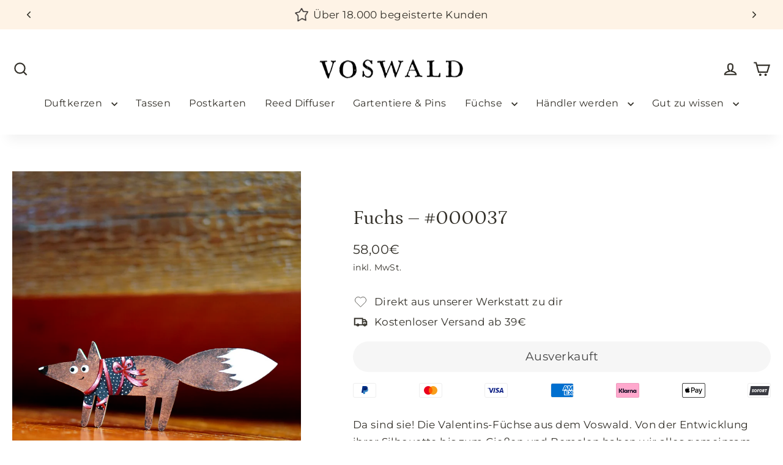

--- FILE ---
content_type: text/css
request_url: https://voswald.de/cdn/shop/t/16/assets/wf-custom.css?v=29425960944236523771728668675
body_size: 2344
content:
.payment-methods-list{display:flex;justify-content:space-between;flex-wrap:wrap}.payment-methods-list svg{filter:grayscale(1)}.payment-bar-pdp{margin-top:18px}.payment-bar-cart{margin-top:10px}.klarna-custom-payment .inner{display:flex;justify-content:center;align-items:center;margin-top:20px}.klarna-custom-payment .inner img{margin-right:5px;filter:grayscale(100%)}.klarna-text{font-size:14px}.shipping-header-info{display:flex;align-items:center;font-size:15px;padding-block:6px}.shipping-header-info-container .shipping-header-info .content .goodchoice{font-weight:700}.good-choice-on-main-cart{margin-bottom:20px;font-size:14px}@media only screen and (max-width: 999px){.good-on-main-cart-desktop{display:none}}.good-on-main-cart-desktop .shipping-header-info svg{width:unset;margin-right:10px}.good-on-main-cart-desktop .shipping-header-info .content{width:unset}@media only screen and (min-width: 1000px){.good-on-main-cart-desktop .shipping-header-info .content{font-size:14px}}@media only screen and (min-width: 1000px){.good-on-main-cart-mobile{display:none}}.shipping-header-info{justify-content:center!important;gap:10px}.shipping-header-info-container .shipping-header-info .content{width:unset}.cart__title{margin:0;font-size:22px}#CartDrawerForm .drawer__header{margin-bottom:0}.cart__note{color:#828282;font-size:10px;text-align:left!important}.totals{margin-bottom:10px;display:flex;justify-content:center;align-items:flex-start;flex-direction:column}.totals .totals-row{display:flex;flex-direction:row;justify-content:space-between;width:100%;font-size:13px}.totals .totals-row .totals__subtotal{margin-bottom:0;font-weight:400;font-size:13px}.totals .totals-row .totals__subtotal-value{font-size:13px}.totals .totals-row .totals__subtotal-value .free-shipping-label{color:#007600;font-weight:700}.delivery-time{margin-top:-10px;font-size:11px}.wf-icon-text-section{display:flex;flex-direction:column;gap:1rem}.wf-icon-text-item{display:flex;align-items:center;gap:10px}.wf-icon-img,.wf-text{margin:0}.store-benefits{margin-top:15px;margin-bottom:15px;display:flex;justify-content:space-between;width:100%}.store-benefits .store-benefit-item{align-items:center;display:flex;justify-content:center;padding:12px 8px;flex:1 1 0}@media (min-width: 641px){.store-benefits .store-benefit-item{padding:12px 15px}}.store-benefits .store-benefit-item.first-store-benefit{margin-right:5px}.store-benefits .store-benefit-item.second-store-benefit{margin-left:6px}.store-benefits .store-benefit-item .store-benefit-icon img{height:auto;width:30px}.store-benefits .store-benefit-item .store-benefit-icon svg{height:auto;width:30px;display:block}.store-benefits .store-benefit-item .store-benefit-texte{font-style:normal;line-height:normal;margin-left:10px;overflow:hidden;text-overflow:ellipsis}.store-benefit-texte-light{font-weight:500;color:#818181;margin:0}.buy-box .benefit-wrapper.remove__margins__child{margin:0 -8px -8px}@media (min-width: 641px){.buy-box .benefit-wrapper.remove__margins__child{margin-left:-15px;margin-right:-15px}}.buy-box .benefit-wrapper.remove__margins__child:last-child{margin-bottom:-23px}.buy-box .benefit-wrapper.remove__margins__child:last-child .store-benefits{margin-bottom:0}.buy-box .benefit-wrapper.remove__margins__child:last-child .store-benefits .store-benefit-item{justify-content:flex-start}.store_benefits-mini-cart{margin:0!important;padding-left:var(--container-gutter);padding-right:var(--container-gutter)}.store_benefits-mini-cart .store-benefit-item{justify-content:flex-start;padding:12px 0}@media (min-width: 1000px){.store_benefits-mini-cart .store-benefit-item{justify-content:center}}.store_benefits-mini-cart .first-store-benefit{margin-right:0!important}.store_benefits-mini-cart .second-store-benefit{margin-left:0!important}.store-benefits-main-cart .store-benefits{margin-top:0;padding-left:var(--container-gutter);padding-right:var(--container-gutter)}cart-drawer .store-benefits{margin:0}.product-block.product-block--price{margin-bottom:10px}.wf-price--wrapper{display:flex;align-items:end;gap:14px}.product-single__title{font-size:32px;text-align:left}.product__unit-price{transform:translateY(-3px)}.product__policies{text-align:left}@media only screen and (max-width: 768px){.sales-point .icon-and-text{justify-content:start}}.product__quantity{display:flex;flex-direction:column}.quantity-selector{display:flex;align-items:center;border:1px solid #dcdcdc;border-radius:20px;overflow:hidden;max-width:130px}.quantity-btn{background:none;border:none;padding:6px 15px;cursor:pointer;font-size:18px;font-weight:700}.product__quantity input[type=number]{width:50px;text-align:center;border:none;outline:none}.product__quantity input[type=number]::-webkit-outer-spin-button,.product__quantity input[type=number]::-webkit-inner-spin-button{-webkit-appearance:none;margin:0}.product__quantity input[type=number]{-moz-appearance:textfield}.shipping-bar{display:block;padding:10px;margin-bottom:0;margin-left:auto;margin-right:auto;width:100%;text-align:center;background-color:#f7f7f7}.shipping-bar__text{display:block}.shipping-bar__progress--wrapper{display:flex;align-items:center;position:relative}.shipping-bar__progress{position:relative;display:block;height:11px;border-radius:8px}.shipping-bar__progress:after{position:absolute;content:"";top:0;right:0;bottom:0;left:0;border-radius:8px;background:currentColor;transition:transform .2s ease;transform-origin:left}.shipping-bar__progress.shipping:after{transform:scaleX(var(--shipping-progress))}.shipping-bar__progress.gift:after{transform:scaleX(var(--gift-progress))}.shipping-bar--large{max-width:392px}.shipping-bar__icon{display:grid;place-content:center;height:35px;width:35px;border-radius:100%;-webkit-transition:all .4s linear .1s;-ms-transition:all .4s linear .1s;transition:all .4s linear .1s;top:-11px;z-index:1}.shipping-bar__icon.active path{stroke:#ff8900}.shipping-bar__icon svg{width:24px;height:auto;max-height:24px}.shipping-bar__progress-avatar--wrapper{width:45px;height:45px;display:grid;align-content:center;position:absolute;top:12px;z-index:1;border-radius:50%;transform:translate(-115%,-42%);overflow:hidden;background-color:#fff}.shipping-bar__progress--wrapper img{max-width:138%;transform:translate(1px,3px)}.wf-announcement-bar{padding:10px 20px;display:flex;justify-content:center;align-items:center;position:relative}@media (max-width: 1000px){.wf-announcement-bar{padding:10px 0}}.wf-announcement-container{display:flex;align-items:center;overflow:hidden;width:100%;position:relative}.wf-announcement-inner{display:flex;align-items:center;position:relative;width:100%}.wf-announcement-content{position:relative;width:100%;display:flex;flex-wrap:nowrap;height:28px}.wf-announcement-item{position:absolute;top:0;left:0;width:100%;height:100%;transform:translateY(100%);transition:transform .5s ease;opacity:0;display:flex;justify-content:center;align-items:center}.wf-announcement-item[data-index="0"]{transform:translateY(0)}.wf-announcement-item.active{transform:translateY(0);opacity:1;z-index:1}.wf-announcement-prev,.wf-announcement-next{display:grid;background:none;border:none;cursor:pointer;font-size:18px;color:#333;position:absolute;top:50%;transform:translateY(-50%);z-index:2}.wf-announcement-prev{left:10px}.wf-announcement-next{right:10px}.wf-announcement-inner svg{width:22px;height:auto}.wf-announcement-icon{margin-right:8px;width:22px;height:auto}.stories-wrapper{position:absolute;top:var(--menu-height);left:0;width:100%;border-bottom:1px solid var(--border);border-top:1px solid var(--border);z-index:1;margin:0}@media only screen and (min-width: 1000px){.stories-wrapper.stories-wrapper-show_titles{width:min-content;margin:auto;max-width:100%}}@media only screen and (min-width: 1000px){.stories-wrapper{width:75%;margin:auto}}.stories-wrapper.section{position:relative;top:0}.stories-wrapper .inner{position:relative}.stories-wrapper .inner:after{content:"";position:absolute;top:0;right:0;height:100%;width:75px;background:linear-gradient(to right,rgba(255,255,255,0),var(--background));pointer-events:none}.stories-wrapper .inner .stories-nav{display:flex;flex-direction:row;padding:15px 0;overflow-x:scroll}.stories-wrapper .inner .stories-nav .story-item{display:flex;justify-content:center;align-items:flex-start;margin-left:20px;padding:0 10px;flex:1}.stories-wrapper .inner .stories-nav .story-item+.story-item-show_titles{margin-left:5px;padding:0 5px}.stories-wrapper .inner .stories-nav .story-item:first-child{margin-left:13px}.stories-wrapper .inner .stories-nav .story-item:last-child{margin-right:18px}.stories-wrapper .inner .stories-nav .story-item .story-link .image-wrapper{display:flex;align-items:center;justify-content:center;width:60px;height:60px;margin-left:auto;margin-right:auto;border-radius:50%;margin-bottom:12px}@media only screen and (min-width: 1000px){.stories-wrapper .inner .stories-nav .story-item .story-link .image-wrapper{width:80px;height:80px}}.stories-wrapper .inner .stories-nav .story-item .story-link .image-wrapper img{width:100%;height:100%;border-radius:50%;object-fit:cover}.stories-wrapper .inner .stories-nav .story-item .story-link .image-wrapper svg{width:100%;height:100%;border-radius:50%}.stories-wrapper .inner .stories-nav .story-item .story-link .label-wrapper{text-align:center;color:#000;font-size:14px;font-weight:400;line-height:1.2}.stories-wrapper .inner .stories-nav .story-item .story-link .title__container{padding:10px 15px;border:1px solid black;width:165px}.stories-wrapper .inner .stories-nav .story-item .story-link .title__container .label-wrapper{text-align:center;color:#000;font-size:14px;font-weight:400;line-height:1.2;text-transform:uppercase}.stories-wrapper.section-slideshow-stories{position:absolute;top:0;left:0}.stories-wrapper.section-slideshow-stories .inner:after{content:"";width:50px}.stories-wrapper.transparent-header-enabled{top:91px}.grid-product__content.wf{height:80%}.grid-product__content.wf .slideshow-wrapper{padding:15% 7%;display:grid;background-repeat:no-repeat;background-size:cover;background-position:center}.grid-product__content.wf .slideshow-wrapper:before{content:"";position:absolute;width:100%;height:100%;top:0;left:0}.grid-product__content.wf .slideshow-wrapper,.grid-product__content.wf .grid-product__link,.grid-product__content.wf img{height:100%;border-radius:6px}.grid-product__content.wf img{position:absolute;top:0;left:0;object-fit:cover}.wf-interrupt__content{z-index:1;display:grid}.wf-interrupt--title{margin-bottom:6px}.wf-content-top{align-self:self-start}.wf-content-center{align-self:center}.wf-content-bottom{align-self:self-end}.wf-text-left{text-align:left}.wf-text-center{text-align:center}.wf-text-right{text-align:right}.page-width{padding:0 20px}.wf-guarantee-block{display:flex;padding:20px;background-color:#f8f8f8;border-radius:8px;align-items:center}.wf-guarantee-image{width:80px;height:80px;border-radius:50%;object-fit:cover;object-position:top}.wf-guarantee-text{flex:1}.wf-guarantee-headline{display:inline-block;position:relative;font-size:18px;font-weight:600;letter-spacing:1px;margin:0 0 -2px;z-index:1}.wf-guarantee-button{background:none;border:none;text-decoration:underline;cursor:pointer;padding:0;display:inline;font-size:14px}.modal-body{max-height:70vh;overflow-y:auto}.wf-guarantee-content{display:flex;gap:15px;align-items:center}.wf-guarantee-description{font-size:14px;margin:0}@media (max-width: 28em){.wf-guarantee-block{padding:10px}.wf-guarantee-image{width:70px;height:70px}.wf-guarantee-headline{font-size:16px}.wf-guarantee-description,.wf-guarantee-button{font-size:12px}}.wf-popup{display:none;position:fixed;z-index:1000;left:0;top:0;width:100%;height:100%;background-color:#00000080}.wf-popup-content{background-color:#fff;margin:15% auto;padding:20px;border:1px solid #888;width:80%;max-width:600px;border-radius:8px;position:relative}.wf-popup-close{position:absolute;top:-7px;right:15px;font-size:40px;cursor:pointer}.wf-popup-body{max-height:60vh;overflow-y:auto}.wf-duftrichtungen{display:flex;align-items:center;justify-content:center;gap:5px;row-gap:0px;flex-wrap:wrap}.wf-duftrichtung{color:#696969;font-size:11px}.wf-separator{height:3px;width:3px;background-color:#696969;border-radius:100%}.wf-duftrichtungen.pdp{justify-content:start}.wf-duftrichtungen.pdp .wf-duftrichtung{font-size:14px}.wf-duftrichtungen.pdp .wf-separator{height:4px;width:4px}.wf-guaranteed-delivery-wrapper{padding:10px;border-radius:5px}.wf-countdown-timer{display:inline;margin-top:10px;font-size:14px;color:#000}#CollectionGrid .grid{display:grid;grid-template-columns:1fr 1fr 1fr}@media (max-width: 1000px){#CollectionGrid .grid{grid-template-columns:1fr 1fr}}@media only screen and (min-width: 769px){#CollectionGrid .medium-up--one-third{width:100%}}@media only screen and (max-width: 768px){#CollectionGrid .small--one-half{width:100%}}#CollectionGrid .product__unit-price{color:#717171cc;font-size:10px}#CollectionGrid .jdgm-star,#CollectionGrid .jdgm-prev-badge{font-size:10px!important}@media (min-width: 500px){#CollectionGrid .jdgm-star,#CollectionGrid .jdgm-prev-badge{font-size:14px!important}}.site-header{margin-bottom:20px;box-shadow:0 22px 18px -12px #0000000d}.site-nav__link{font-size:16px}.site-nav__thumb-button{background-color:#eee!important;border:2px solid #bfbfbf!important;color:#2e2e2e!important}@media (min-width: 751px){.wf-footer-layout{display:flex;gap:5px;justify-content:space-between;margin-bottom:45px}.wf-footer-layout .site-footer__section{margin-top:0}.site-footer__linklist{display:flex;flex-direction:column;align-items:start;text-align:left}}@media (max-width: 750px){.site-footer__linklist{display:flex;flex-direction:column;align-items:self-start;margin-bottom:26px}}.product-single__header.small--text-center{text-align:left!important}.grid-product__tag--custom.pdp{position:static;display:inline;background-color:#f7f7f7;color:#616161;font-size:12px;padding:5px 7px;border-radius:4px}.add-to-cart{font-size:calc(var(--typeBaseSize) + 2px);padding:10px 20px}.product-single__header{margin-bottom:4px}.shopify-app-block{margin-bottom:14px}.sales-points{margin-bottom:-12px}.image-wrap{background-image:unset}
/*# sourceMappingURL=/cdn/shop/t/16/assets/wf-custom.css.map?v=29425960944236523771728668675 */


--- FILE ---
content_type: text/javascript
request_url: https://voswald.de/cdn/shop/t/16/assets/wf-custom.js?v=8692319492708080171725012054
body_size: -503
content:
document.addEventListener("DOMContentLoaded",function(){const quantityInput=document.querySelector('input[name="quantity"]');if(!quantityInput)return;const decreaseButton=document.querySelector(".quantity-btn.decrease"),increaseButton=document.querySelector(".quantity-btn.increase");decreaseButton.addEventListener("click",function(){changeQuantity(-1)}),increaseButton.addEventListener("click",function(){changeQuantity(1)});function changeQuantity(amount){let newValue=parseInt(quantityInput.value)+amount;newValue<parseInt(quantityInput.min)&&(newValue=parseInt(quantityInput.min)),quantityInput.value=newValue}}),document.addEventListener("DOMContentLoaded",function(){const openPopupBtn=document.getElementById("wfOpenPopup"),popup=document.getElementById("wfPopup"),closePopupBtn=document.getElementById("wfClosePopup");openPopupBtn.addEventListener("click",function(){popup.style.display="block"}),closePopupBtn.addEventListener("click",function(){popup.style.display="none"}),window.addEventListener("click",function(event){event.target===popup&&(popup.style.display="none")})});
//# sourceMappingURL=/cdn/shop/t/16/assets/wf-custom.js.map?v=8692319492708080171725012054
